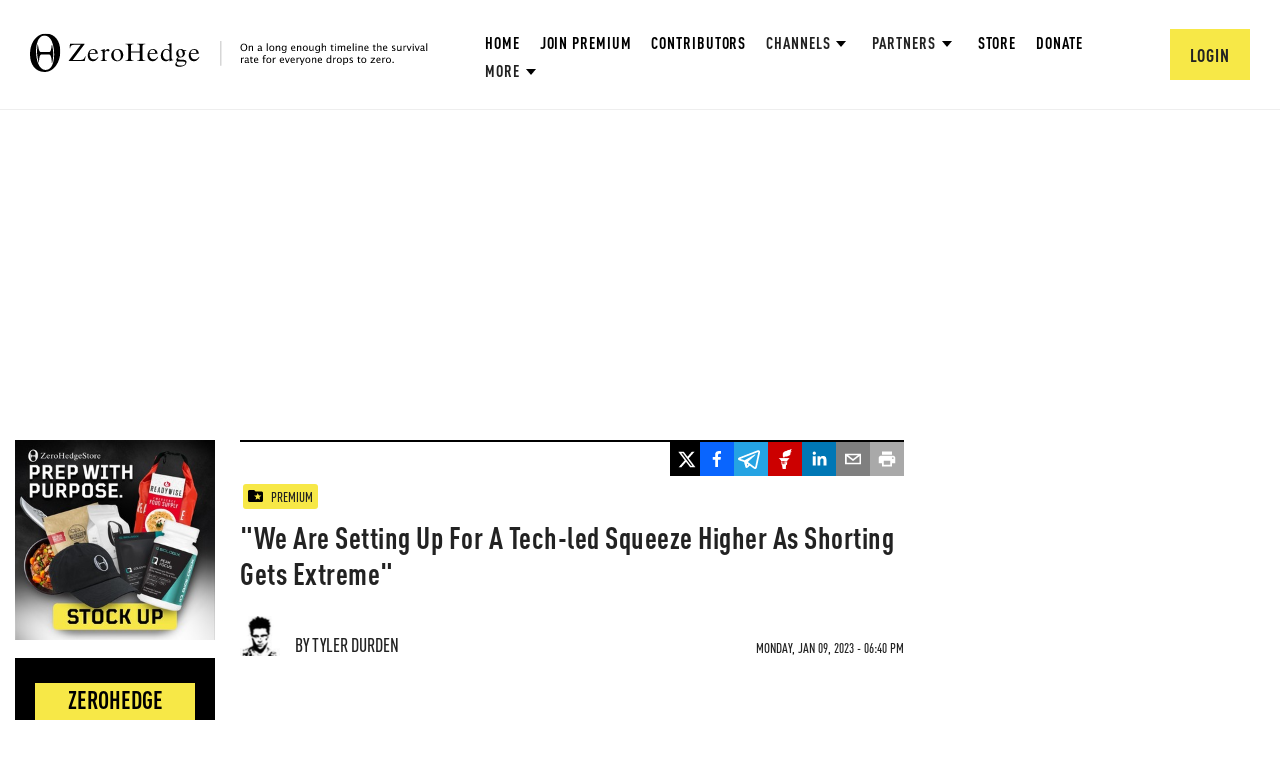

--- FILE ---
content_type: text/html; charset=utf-8
request_url: https://www.google.com/recaptcha/api2/anchor?ar=1&k=6Lf9pkArAAAAAKgScK2yiz-5_oR0SY35KUtoHodU&co=aHR0cHM6Ly93d3cuemVyb2hlZGdlLmNvbTo0NDM.&hl=en&v=PoyoqOPhxBO7pBk68S4YbpHZ&size=invisible&anchor-ms=20000&execute-ms=30000&cb=td7ql0fe7bvc
body_size: 48743
content:
<!DOCTYPE HTML><html dir="ltr" lang="en"><head><meta http-equiv="Content-Type" content="text/html; charset=UTF-8">
<meta http-equiv="X-UA-Compatible" content="IE=edge">
<title>reCAPTCHA</title>
<style type="text/css">
/* cyrillic-ext */
@font-face {
  font-family: 'Roboto';
  font-style: normal;
  font-weight: 400;
  font-stretch: 100%;
  src: url(//fonts.gstatic.com/s/roboto/v48/KFO7CnqEu92Fr1ME7kSn66aGLdTylUAMa3GUBHMdazTgWw.woff2) format('woff2');
  unicode-range: U+0460-052F, U+1C80-1C8A, U+20B4, U+2DE0-2DFF, U+A640-A69F, U+FE2E-FE2F;
}
/* cyrillic */
@font-face {
  font-family: 'Roboto';
  font-style: normal;
  font-weight: 400;
  font-stretch: 100%;
  src: url(//fonts.gstatic.com/s/roboto/v48/KFO7CnqEu92Fr1ME7kSn66aGLdTylUAMa3iUBHMdazTgWw.woff2) format('woff2');
  unicode-range: U+0301, U+0400-045F, U+0490-0491, U+04B0-04B1, U+2116;
}
/* greek-ext */
@font-face {
  font-family: 'Roboto';
  font-style: normal;
  font-weight: 400;
  font-stretch: 100%;
  src: url(//fonts.gstatic.com/s/roboto/v48/KFO7CnqEu92Fr1ME7kSn66aGLdTylUAMa3CUBHMdazTgWw.woff2) format('woff2');
  unicode-range: U+1F00-1FFF;
}
/* greek */
@font-face {
  font-family: 'Roboto';
  font-style: normal;
  font-weight: 400;
  font-stretch: 100%;
  src: url(//fonts.gstatic.com/s/roboto/v48/KFO7CnqEu92Fr1ME7kSn66aGLdTylUAMa3-UBHMdazTgWw.woff2) format('woff2');
  unicode-range: U+0370-0377, U+037A-037F, U+0384-038A, U+038C, U+038E-03A1, U+03A3-03FF;
}
/* math */
@font-face {
  font-family: 'Roboto';
  font-style: normal;
  font-weight: 400;
  font-stretch: 100%;
  src: url(//fonts.gstatic.com/s/roboto/v48/KFO7CnqEu92Fr1ME7kSn66aGLdTylUAMawCUBHMdazTgWw.woff2) format('woff2');
  unicode-range: U+0302-0303, U+0305, U+0307-0308, U+0310, U+0312, U+0315, U+031A, U+0326-0327, U+032C, U+032F-0330, U+0332-0333, U+0338, U+033A, U+0346, U+034D, U+0391-03A1, U+03A3-03A9, U+03B1-03C9, U+03D1, U+03D5-03D6, U+03F0-03F1, U+03F4-03F5, U+2016-2017, U+2034-2038, U+203C, U+2040, U+2043, U+2047, U+2050, U+2057, U+205F, U+2070-2071, U+2074-208E, U+2090-209C, U+20D0-20DC, U+20E1, U+20E5-20EF, U+2100-2112, U+2114-2115, U+2117-2121, U+2123-214F, U+2190, U+2192, U+2194-21AE, U+21B0-21E5, U+21F1-21F2, U+21F4-2211, U+2213-2214, U+2216-22FF, U+2308-230B, U+2310, U+2319, U+231C-2321, U+2336-237A, U+237C, U+2395, U+239B-23B7, U+23D0, U+23DC-23E1, U+2474-2475, U+25AF, U+25B3, U+25B7, U+25BD, U+25C1, U+25CA, U+25CC, U+25FB, U+266D-266F, U+27C0-27FF, U+2900-2AFF, U+2B0E-2B11, U+2B30-2B4C, U+2BFE, U+3030, U+FF5B, U+FF5D, U+1D400-1D7FF, U+1EE00-1EEFF;
}
/* symbols */
@font-face {
  font-family: 'Roboto';
  font-style: normal;
  font-weight: 400;
  font-stretch: 100%;
  src: url(//fonts.gstatic.com/s/roboto/v48/KFO7CnqEu92Fr1ME7kSn66aGLdTylUAMaxKUBHMdazTgWw.woff2) format('woff2');
  unicode-range: U+0001-000C, U+000E-001F, U+007F-009F, U+20DD-20E0, U+20E2-20E4, U+2150-218F, U+2190, U+2192, U+2194-2199, U+21AF, U+21E6-21F0, U+21F3, U+2218-2219, U+2299, U+22C4-22C6, U+2300-243F, U+2440-244A, U+2460-24FF, U+25A0-27BF, U+2800-28FF, U+2921-2922, U+2981, U+29BF, U+29EB, U+2B00-2BFF, U+4DC0-4DFF, U+FFF9-FFFB, U+10140-1018E, U+10190-1019C, U+101A0, U+101D0-101FD, U+102E0-102FB, U+10E60-10E7E, U+1D2C0-1D2D3, U+1D2E0-1D37F, U+1F000-1F0FF, U+1F100-1F1AD, U+1F1E6-1F1FF, U+1F30D-1F30F, U+1F315, U+1F31C, U+1F31E, U+1F320-1F32C, U+1F336, U+1F378, U+1F37D, U+1F382, U+1F393-1F39F, U+1F3A7-1F3A8, U+1F3AC-1F3AF, U+1F3C2, U+1F3C4-1F3C6, U+1F3CA-1F3CE, U+1F3D4-1F3E0, U+1F3ED, U+1F3F1-1F3F3, U+1F3F5-1F3F7, U+1F408, U+1F415, U+1F41F, U+1F426, U+1F43F, U+1F441-1F442, U+1F444, U+1F446-1F449, U+1F44C-1F44E, U+1F453, U+1F46A, U+1F47D, U+1F4A3, U+1F4B0, U+1F4B3, U+1F4B9, U+1F4BB, U+1F4BF, U+1F4C8-1F4CB, U+1F4D6, U+1F4DA, U+1F4DF, U+1F4E3-1F4E6, U+1F4EA-1F4ED, U+1F4F7, U+1F4F9-1F4FB, U+1F4FD-1F4FE, U+1F503, U+1F507-1F50B, U+1F50D, U+1F512-1F513, U+1F53E-1F54A, U+1F54F-1F5FA, U+1F610, U+1F650-1F67F, U+1F687, U+1F68D, U+1F691, U+1F694, U+1F698, U+1F6AD, U+1F6B2, U+1F6B9-1F6BA, U+1F6BC, U+1F6C6-1F6CF, U+1F6D3-1F6D7, U+1F6E0-1F6EA, U+1F6F0-1F6F3, U+1F6F7-1F6FC, U+1F700-1F7FF, U+1F800-1F80B, U+1F810-1F847, U+1F850-1F859, U+1F860-1F887, U+1F890-1F8AD, U+1F8B0-1F8BB, U+1F8C0-1F8C1, U+1F900-1F90B, U+1F93B, U+1F946, U+1F984, U+1F996, U+1F9E9, U+1FA00-1FA6F, U+1FA70-1FA7C, U+1FA80-1FA89, U+1FA8F-1FAC6, U+1FACE-1FADC, U+1FADF-1FAE9, U+1FAF0-1FAF8, U+1FB00-1FBFF;
}
/* vietnamese */
@font-face {
  font-family: 'Roboto';
  font-style: normal;
  font-weight: 400;
  font-stretch: 100%;
  src: url(//fonts.gstatic.com/s/roboto/v48/KFO7CnqEu92Fr1ME7kSn66aGLdTylUAMa3OUBHMdazTgWw.woff2) format('woff2');
  unicode-range: U+0102-0103, U+0110-0111, U+0128-0129, U+0168-0169, U+01A0-01A1, U+01AF-01B0, U+0300-0301, U+0303-0304, U+0308-0309, U+0323, U+0329, U+1EA0-1EF9, U+20AB;
}
/* latin-ext */
@font-face {
  font-family: 'Roboto';
  font-style: normal;
  font-weight: 400;
  font-stretch: 100%;
  src: url(//fonts.gstatic.com/s/roboto/v48/KFO7CnqEu92Fr1ME7kSn66aGLdTylUAMa3KUBHMdazTgWw.woff2) format('woff2');
  unicode-range: U+0100-02BA, U+02BD-02C5, U+02C7-02CC, U+02CE-02D7, U+02DD-02FF, U+0304, U+0308, U+0329, U+1D00-1DBF, U+1E00-1E9F, U+1EF2-1EFF, U+2020, U+20A0-20AB, U+20AD-20C0, U+2113, U+2C60-2C7F, U+A720-A7FF;
}
/* latin */
@font-face {
  font-family: 'Roboto';
  font-style: normal;
  font-weight: 400;
  font-stretch: 100%;
  src: url(//fonts.gstatic.com/s/roboto/v48/KFO7CnqEu92Fr1ME7kSn66aGLdTylUAMa3yUBHMdazQ.woff2) format('woff2');
  unicode-range: U+0000-00FF, U+0131, U+0152-0153, U+02BB-02BC, U+02C6, U+02DA, U+02DC, U+0304, U+0308, U+0329, U+2000-206F, U+20AC, U+2122, U+2191, U+2193, U+2212, U+2215, U+FEFF, U+FFFD;
}
/* cyrillic-ext */
@font-face {
  font-family: 'Roboto';
  font-style: normal;
  font-weight: 500;
  font-stretch: 100%;
  src: url(//fonts.gstatic.com/s/roboto/v48/KFO7CnqEu92Fr1ME7kSn66aGLdTylUAMa3GUBHMdazTgWw.woff2) format('woff2');
  unicode-range: U+0460-052F, U+1C80-1C8A, U+20B4, U+2DE0-2DFF, U+A640-A69F, U+FE2E-FE2F;
}
/* cyrillic */
@font-face {
  font-family: 'Roboto';
  font-style: normal;
  font-weight: 500;
  font-stretch: 100%;
  src: url(//fonts.gstatic.com/s/roboto/v48/KFO7CnqEu92Fr1ME7kSn66aGLdTylUAMa3iUBHMdazTgWw.woff2) format('woff2');
  unicode-range: U+0301, U+0400-045F, U+0490-0491, U+04B0-04B1, U+2116;
}
/* greek-ext */
@font-face {
  font-family: 'Roboto';
  font-style: normal;
  font-weight: 500;
  font-stretch: 100%;
  src: url(//fonts.gstatic.com/s/roboto/v48/KFO7CnqEu92Fr1ME7kSn66aGLdTylUAMa3CUBHMdazTgWw.woff2) format('woff2');
  unicode-range: U+1F00-1FFF;
}
/* greek */
@font-face {
  font-family: 'Roboto';
  font-style: normal;
  font-weight: 500;
  font-stretch: 100%;
  src: url(//fonts.gstatic.com/s/roboto/v48/KFO7CnqEu92Fr1ME7kSn66aGLdTylUAMa3-UBHMdazTgWw.woff2) format('woff2');
  unicode-range: U+0370-0377, U+037A-037F, U+0384-038A, U+038C, U+038E-03A1, U+03A3-03FF;
}
/* math */
@font-face {
  font-family: 'Roboto';
  font-style: normal;
  font-weight: 500;
  font-stretch: 100%;
  src: url(//fonts.gstatic.com/s/roboto/v48/KFO7CnqEu92Fr1ME7kSn66aGLdTylUAMawCUBHMdazTgWw.woff2) format('woff2');
  unicode-range: U+0302-0303, U+0305, U+0307-0308, U+0310, U+0312, U+0315, U+031A, U+0326-0327, U+032C, U+032F-0330, U+0332-0333, U+0338, U+033A, U+0346, U+034D, U+0391-03A1, U+03A3-03A9, U+03B1-03C9, U+03D1, U+03D5-03D6, U+03F0-03F1, U+03F4-03F5, U+2016-2017, U+2034-2038, U+203C, U+2040, U+2043, U+2047, U+2050, U+2057, U+205F, U+2070-2071, U+2074-208E, U+2090-209C, U+20D0-20DC, U+20E1, U+20E5-20EF, U+2100-2112, U+2114-2115, U+2117-2121, U+2123-214F, U+2190, U+2192, U+2194-21AE, U+21B0-21E5, U+21F1-21F2, U+21F4-2211, U+2213-2214, U+2216-22FF, U+2308-230B, U+2310, U+2319, U+231C-2321, U+2336-237A, U+237C, U+2395, U+239B-23B7, U+23D0, U+23DC-23E1, U+2474-2475, U+25AF, U+25B3, U+25B7, U+25BD, U+25C1, U+25CA, U+25CC, U+25FB, U+266D-266F, U+27C0-27FF, U+2900-2AFF, U+2B0E-2B11, U+2B30-2B4C, U+2BFE, U+3030, U+FF5B, U+FF5D, U+1D400-1D7FF, U+1EE00-1EEFF;
}
/* symbols */
@font-face {
  font-family: 'Roboto';
  font-style: normal;
  font-weight: 500;
  font-stretch: 100%;
  src: url(//fonts.gstatic.com/s/roboto/v48/KFO7CnqEu92Fr1ME7kSn66aGLdTylUAMaxKUBHMdazTgWw.woff2) format('woff2');
  unicode-range: U+0001-000C, U+000E-001F, U+007F-009F, U+20DD-20E0, U+20E2-20E4, U+2150-218F, U+2190, U+2192, U+2194-2199, U+21AF, U+21E6-21F0, U+21F3, U+2218-2219, U+2299, U+22C4-22C6, U+2300-243F, U+2440-244A, U+2460-24FF, U+25A0-27BF, U+2800-28FF, U+2921-2922, U+2981, U+29BF, U+29EB, U+2B00-2BFF, U+4DC0-4DFF, U+FFF9-FFFB, U+10140-1018E, U+10190-1019C, U+101A0, U+101D0-101FD, U+102E0-102FB, U+10E60-10E7E, U+1D2C0-1D2D3, U+1D2E0-1D37F, U+1F000-1F0FF, U+1F100-1F1AD, U+1F1E6-1F1FF, U+1F30D-1F30F, U+1F315, U+1F31C, U+1F31E, U+1F320-1F32C, U+1F336, U+1F378, U+1F37D, U+1F382, U+1F393-1F39F, U+1F3A7-1F3A8, U+1F3AC-1F3AF, U+1F3C2, U+1F3C4-1F3C6, U+1F3CA-1F3CE, U+1F3D4-1F3E0, U+1F3ED, U+1F3F1-1F3F3, U+1F3F5-1F3F7, U+1F408, U+1F415, U+1F41F, U+1F426, U+1F43F, U+1F441-1F442, U+1F444, U+1F446-1F449, U+1F44C-1F44E, U+1F453, U+1F46A, U+1F47D, U+1F4A3, U+1F4B0, U+1F4B3, U+1F4B9, U+1F4BB, U+1F4BF, U+1F4C8-1F4CB, U+1F4D6, U+1F4DA, U+1F4DF, U+1F4E3-1F4E6, U+1F4EA-1F4ED, U+1F4F7, U+1F4F9-1F4FB, U+1F4FD-1F4FE, U+1F503, U+1F507-1F50B, U+1F50D, U+1F512-1F513, U+1F53E-1F54A, U+1F54F-1F5FA, U+1F610, U+1F650-1F67F, U+1F687, U+1F68D, U+1F691, U+1F694, U+1F698, U+1F6AD, U+1F6B2, U+1F6B9-1F6BA, U+1F6BC, U+1F6C6-1F6CF, U+1F6D3-1F6D7, U+1F6E0-1F6EA, U+1F6F0-1F6F3, U+1F6F7-1F6FC, U+1F700-1F7FF, U+1F800-1F80B, U+1F810-1F847, U+1F850-1F859, U+1F860-1F887, U+1F890-1F8AD, U+1F8B0-1F8BB, U+1F8C0-1F8C1, U+1F900-1F90B, U+1F93B, U+1F946, U+1F984, U+1F996, U+1F9E9, U+1FA00-1FA6F, U+1FA70-1FA7C, U+1FA80-1FA89, U+1FA8F-1FAC6, U+1FACE-1FADC, U+1FADF-1FAE9, U+1FAF0-1FAF8, U+1FB00-1FBFF;
}
/* vietnamese */
@font-face {
  font-family: 'Roboto';
  font-style: normal;
  font-weight: 500;
  font-stretch: 100%;
  src: url(//fonts.gstatic.com/s/roboto/v48/KFO7CnqEu92Fr1ME7kSn66aGLdTylUAMa3OUBHMdazTgWw.woff2) format('woff2');
  unicode-range: U+0102-0103, U+0110-0111, U+0128-0129, U+0168-0169, U+01A0-01A1, U+01AF-01B0, U+0300-0301, U+0303-0304, U+0308-0309, U+0323, U+0329, U+1EA0-1EF9, U+20AB;
}
/* latin-ext */
@font-face {
  font-family: 'Roboto';
  font-style: normal;
  font-weight: 500;
  font-stretch: 100%;
  src: url(//fonts.gstatic.com/s/roboto/v48/KFO7CnqEu92Fr1ME7kSn66aGLdTylUAMa3KUBHMdazTgWw.woff2) format('woff2');
  unicode-range: U+0100-02BA, U+02BD-02C5, U+02C7-02CC, U+02CE-02D7, U+02DD-02FF, U+0304, U+0308, U+0329, U+1D00-1DBF, U+1E00-1E9F, U+1EF2-1EFF, U+2020, U+20A0-20AB, U+20AD-20C0, U+2113, U+2C60-2C7F, U+A720-A7FF;
}
/* latin */
@font-face {
  font-family: 'Roboto';
  font-style: normal;
  font-weight: 500;
  font-stretch: 100%;
  src: url(//fonts.gstatic.com/s/roboto/v48/KFO7CnqEu92Fr1ME7kSn66aGLdTylUAMa3yUBHMdazQ.woff2) format('woff2');
  unicode-range: U+0000-00FF, U+0131, U+0152-0153, U+02BB-02BC, U+02C6, U+02DA, U+02DC, U+0304, U+0308, U+0329, U+2000-206F, U+20AC, U+2122, U+2191, U+2193, U+2212, U+2215, U+FEFF, U+FFFD;
}
/* cyrillic-ext */
@font-face {
  font-family: 'Roboto';
  font-style: normal;
  font-weight: 900;
  font-stretch: 100%;
  src: url(//fonts.gstatic.com/s/roboto/v48/KFO7CnqEu92Fr1ME7kSn66aGLdTylUAMa3GUBHMdazTgWw.woff2) format('woff2');
  unicode-range: U+0460-052F, U+1C80-1C8A, U+20B4, U+2DE0-2DFF, U+A640-A69F, U+FE2E-FE2F;
}
/* cyrillic */
@font-face {
  font-family: 'Roboto';
  font-style: normal;
  font-weight: 900;
  font-stretch: 100%;
  src: url(//fonts.gstatic.com/s/roboto/v48/KFO7CnqEu92Fr1ME7kSn66aGLdTylUAMa3iUBHMdazTgWw.woff2) format('woff2');
  unicode-range: U+0301, U+0400-045F, U+0490-0491, U+04B0-04B1, U+2116;
}
/* greek-ext */
@font-face {
  font-family: 'Roboto';
  font-style: normal;
  font-weight: 900;
  font-stretch: 100%;
  src: url(//fonts.gstatic.com/s/roboto/v48/KFO7CnqEu92Fr1ME7kSn66aGLdTylUAMa3CUBHMdazTgWw.woff2) format('woff2');
  unicode-range: U+1F00-1FFF;
}
/* greek */
@font-face {
  font-family: 'Roboto';
  font-style: normal;
  font-weight: 900;
  font-stretch: 100%;
  src: url(//fonts.gstatic.com/s/roboto/v48/KFO7CnqEu92Fr1ME7kSn66aGLdTylUAMa3-UBHMdazTgWw.woff2) format('woff2');
  unicode-range: U+0370-0377, U+037A-037F, U+0384-038A, U+038C, U+038E-03A1, U+03A3-03FF;
}
/* math */
@font-face {
  font-family: 'Roboto';
  font-style: normal;
  font-weight: 900;
  font-stretch: 100%;
  src: url(//fonts.gstatic.com/s/roboto/v48/KFO7CnqEu92Fr1ME7kSn66aGLdTylUAMawCUBHMdazTgWw.woff2) format('woff2');
  unicode-range: U+0302-0303, U+0305, U+0307-0308, U+0310, U+0312, U+0315, U+031A, U+0326-0327, U+032C, U+032F-0330, U+0332-0333, U+0338, U+033A, U+0346, U+034D, U+0391-03A1, U+03A3-03A9, U+03B1-03C9, U+03D1, U+03D5-03D6, U+03F0-03F1, U+03F4-03F5, U+2016-2017, U+2034-2038, U+203C, U+2040, U+2043, U+2047, U+2050, U+2057, U+205F, U+2070-2071, U+2074-208E, U+2090-209C, U+20D0-20DC, U+20E1, U+20E5-20EF, U+2100-2112, U+2114-2115, U+2117-2121, U+2123-214F, U+2190, U+2192, U+2194-21AE, U+21B0-21E5, U+21F1-21F2, U+21F4-2211, U+2213-2214, U+2216-22FF, U+2308-230B, U+2310, U+2319, U+231C-2321, U+2336-237A, U+237C, U+2395, U+239B-23B7, U+23D0, U+23DC-23E1, U+2474-2475, U+25AF, U+25B3, U+25B7, U+25BD, U+25C1, U+25CA, U+25CC, U+25FB, U+266D-266F, U+27C0-27FF, U+2900-2AFF, U+2B0E-2B11, U+2B30-2B4C, U+2BFE, U+3030, U+FF5B, U+FF5D, U+1D400-1D7FF, U+1EE00-1EEFF;
}
/* symbols */
@font-face {
  font-family: 'Roboto';
  font-style: normal;
  font-weight: 900;
  font-stretch: 100%;
  src: url(//fonts.gstatic.com/s/roboto/v48/KFO7CnqEu92Fr1ME7kSn66aGLdTylUAMaxKUBHMdazTgWw.woff2) format('woff2');
  unicode-range: U+0001-000C, U+000E-001F, U+007F-009F, U+20DD-20E0, U+20E2-20E4, U+2150-218F, U+2190, U+2192, U+2194-2199, U+21AF, U+21E6-21F0, U+21F3, U+2218-2219, U+2299, U+22C4-22C6, U+2300-243F, U+2440-244A, U+2460-24FF, U+25A0-27BF, U+2800-28FF, U+2921-2922, U+2981, U+29BF, U+29EB, U+2B00-2BFF, U+4DC0-4DFF, U+FFF9-FFFB, U+10140-1018E, U+10190-1019C, U+101A0, U+101D0-101FD, U+102E0-102FB, U+10E60-10E7E, U+1D2C0-1D2D3, U+1D2E0-1D37F, U+1F000-1F0FF, U+1F100-1F1AD, U+1F1E6-1F1FF, U+1F30D-1F30F, U+1F315, U+1F31C, U+1F31E, U+1F320-1F32C, U+1F336, U+1F378, U+1F37D, U+1F382, U+1F393-1F39F, U+1F3A7-1F3A8, U+1F3AC-1F3AF, U+1F3C2, U+1F3C4-1F3C6, U+1F3CA-1F3CE, U+1F3D4-1F3E0, U+1F3ED, U+1F3F1-1F3F3, U+1F3F5-1F3F7, U+1F408, U+1F415, U+1F41F, U+1F426, U+1F43F, U+1F441-1F442, U+1F444, U+1F446-1F449, U+1F44C-1F44E, U+1F453, U+1F46A, U+1F47D, U+1F4A3, U+1F4B0, U+1F4B3, U+1F4B9, U+1F4BB, U+1F4BF, U+1F4C8-1F4CB, U+1F4D6, U+1F4DA, U+1F4DF, U+1F4E3-1F4E6, U+1F4EA-1F4ED, U+1F4F7, U+1F4F9-1F4FB, U+1F4FD-1F4FE, U+1F503, U+1F507-1F50B, U+1F50D, U+1F512-1F513, U+1F53E-1F54A, U+1F54F-1F5FA, U+1F610, U+1F650-1F67F, U+1F687, U+1F68D, U+1F691, U+1F694, U+1F698, U+1F6AD, U+1F6B2, U+1F6B9-1F6BA, U+1F6BC, U+1F6C6-1F6CF, U+1F6D3-1F6D7, U+1F6E0-1F6EA, U+1F6F0-1F6F3, U+1F6F7-1F6FC, U+1F700-1F7FF, U+1F800-1F80B, U+1F810-1F847, U+1F850-1F859, U+1F860-1F887, U+1F890-1F8AD, U+1F8B0-1F8BB, U+1F8C0-1F8C1, U+1F900-1F90B, U+1F93B, U+1F946, U+1F984, U+1F996, U+1F9E9, U+1FA00-1FA6F, U+1FA70-1FA7C, U+1FA80-1FA89, U+1FA8F-1FAC6, U+1FACE-1FADC, U+1FADF-1FAE9, U+1FAF0-1FAF8, U+1FB00-1FBFF;
}
/* vietnamese */
@font-face {
  font-family: 'Roboto';
  font-style: normal;
  font-weight: 900;
  font-stretch: 100%;
  src: url(//fonts.gstatic.com/s/roboto/v48/KFO7CnqEu92Fr1ME7kSn66aGLdTylUAMa3OUBHMdazTgWw.woff2) format('woff2');
  unicode-range: U+0102-0103, U+0110-0111, U+0128-0129, U+0168-0169, U+01A0-01A1, U+01AF-01B0, U+0300-0301, U+0303-0304, U+0308-0309, U+0323, U+0329, U+1EA0-1EF9, U+20AB;
}
/* latin-ext */
@font-face {
  font-family: 'Roboto';
  font-style: normal;
  font-weight: 900;
  font-stretch: 100%;
  src: url(//fonts.gstatic.com/s/roboto/v48/KFO7CnqEu92Fr1ME7kSn66aGLdTylUAMa3KUBHMdazTgWw.woff2) format('woff2');
  unicode-range: U+0100-02BA, U+02BD-02C5, U+02C7-02CC, U+02CE-02D7, U+02DD-02FF, U+0304, U+0308, U+0329, U+1D00-1DBF, U+1E00-1E9F, U+1EF2-1EFF, U+2020, U+20A0-20AB, U+20AD-20C0, U+2113, U+2C60-2C7F, U+A720-A7FF;
}
/* latin */
@font-face {
  font-family: 'Roboto';
  font-style: normal;
  font-weight: 900;
  font-stretch: 100%;
  src: url(//fonts.gstatic.com/s/roboto/v48/KFO7CnqEu92Fr1ME7kSn66aGLdTylUAMa3yUBHMdazQ.woff2) format('woff2');
  unicode-range: U+0000-00FF, U+0131, U+0152-0153, U+02BB-02BC, U+02C6, U+02DA, U+02DC, U+0304, U+0308, U+0329, U+2000-206F, U+20AC, U+2122, U+2191, U+2193, U+2212, U+2215, U+FEFF, U+FFFD;
}

</style>
<link rel="stylesheet" type="text/css" href="https://www.gstatic.com/recaptcha/releases/PoyoqOPhxBO7pBk68S4YbpHZ/styles__ltr.css">
<script nonce="mpt1_4QAEjmCHVbJxWYusA" type="text/javascript">window['__recaptcha_api'] = 'https://www.google.com/recaptcha/api2/';</script>
<script type="text/javascript" src="https://www.gstatic.com/recaptcha/releases/PoyoqOPhxBO7pBk68S4YbpHZ/recaptcha__en.js" nonce="mpt1_4QAEjmCHVbJxWYusA">
      
    </script></head>
<body><div id="rc-anchor-alert" class="rc-anchor-alert"></div>
<input type="hidden" id="recaptcha-token" value="[base64]">
<script type="text/javascript" nonce="mpt1_4QAEjmCHVbJxWYusA">
      recaptcha.anchor.Main.init("[\x22ainput\x22,[\x22bgdata\x22,\x22\x22,\[base64]/[base64]/[base64]/ZyhXLGgpOnEoW04sMjEsbF0sVywwKSxoKSxmYWxzZSxmYWxzZSl9Y2F0Y2goayl7RygzNTgsVyk/[base64]/[base64]/[base64]/[base64]/[base64]/[base64]/[base64]/bmV3IEJbT10oRFswXSk6dz09Mj9uZXcgQltPXShEWzBdLERbMV0pOnc9PTM/bmV3IEJbT10oRFswXSxEWzFdLERbMl0pOnc9PTQ/[base64]/[base64]/[base64]/[base64]/[base64]\\u003d\x22,\[base64]\x22,\x22w71OwpvDnsOdwrgpGmvDuh4awrsOL8O2U3dvXcKKwrVKTcO5wq/DosOAPXTCosKvw73CqAbDhcKiw5fDh8K4wo4kwqpyQHxUw6LChxtbfMKew5nCicK/ZcOMw4rDgMKRwqNWQG1PDsKrAMKYwp0TLsOiIMOHM8Ocw5HDunjChmzDqcKjwp7ChsKOwqlsfMO4wr3DqUcMCQ3CmygZw5EpwoUBwpbCkl7Cl8Ozw53DsmlVwrrCqcOUGT/Cm8O8w5JEwrrCmTVow5tiwqgfw7pcw6vDnsO4W8OCwrw6wrpzBcK6PsOiSCXCokLDnsO+VMKcbsK/wrFpw61hJcOlw6cpwrdCw4w7P8KOw6/CtsO0SUsNw4UAwrzDjsOvPcOLw7HCn8K0wodIwpzDsMKmw6LDkcOICAY7wqtvw6gNBg5Mw5FoOsOdHsOLwppywq5+wq3CvsKowrE8JMKkwq/CrsKbA27DrcK9cCFQw5B/Cl/CncOLIcOhwqLDmcK0w7rDphU4w5vCs8KpwrgLw6jChSjCm8OIwqXCqsKDwqcdCyXCsFZIasOuU8KaaMKCNcO0XsO7w6ZAEAXDhsKGbMOWfxF3A8Kdw5wLw63CqsKgwqcww5jDicO7w7/Dm01sQx9aVDxAAS7Dl8Opw5rCrcO8WzxEAD7CjsKGKlVTw75Ze1hYw7QraS9YFMKtw7/CojQJaMOmUMOhY8K2w7VLw7PDrS5Aw5vDpsOBccKWFcK0I8O/[base64]/[base64]/UlA2wod5wozColbDmcOUw7HCpsKRwpzDpsKZwp9iccKkG0FhwpFHZn1Zw6YMwobCkMOsw5VBIsKaUsKAJ8K2HXXCu3/Di0Itw63CjsOBSyUbbELDrSYCEUPDgcKkH0LDvgvDsFvCnS0gw65uVgHDi8OXe8Kow7zCj8KBw6fCoHQnD8KGZxHDgcOmw4PCnnPCsjbCvsOKU8OZZ8Kow5JgwovCqDhxHlNXw4BIwpl+PWpIS25Pw7oiw79+w7jDs2MlBl3CrMKvw4p/w7AQw73DgMK1w6DDr8K6csO8ZSplw7xwwo8bw6NZw5ccwoPDsRDChHvCrcOAw6Q6Pmd/wqfDr8K/acOhXVQRwp03Ey1RRcOrcBo3XsOxJ8K4w7jDiMK/alTCvcO0aCV6fUBKw6zCgD7DpFvDowF9csKXQgHCq2xMb8KEEMOjMcOkw5HDqsOAaEAGw6LCtsOAw7wrZTxgdkTCjRlJw5zCo8KmAHPCkyV3ISLDjWTDnsKvFCpZGkjDvUFqwrYswrzCpsKdwr/DtVjCusKAEsOTw7/CjjwLwqLCr2jDhX8/X1PDtVVkwq0HQ8OvwrwVwokgwpQSwocIw5ITTcKrw6ITwonDohEhTArCu8OFGMOIeMOiwpc7CsOUfQnCj1cpwrvCsgjDqEpFwqI3w6kpAhgRL13DgXDDpsOUGMOMf0HDoMKUw61GAR58w7nCp8KpdXvDjAVQw5rDisOcwr/Dk8KpW8KjeV5laQtewp4swqJ/[base64]/[base64]/Cqk/Dp8OdZ8KXw7R/cBo8wpY+d3MhZsOSW0krwrrDlgJIwppWYcKSHyMKD8Olw4bDoMOrwrrDu8O5VcO9wqsAbsK7w5/DlMO8wrzDp2s3AQTDkk8Jwo/Cs0jDjQgFwrMCCcO7wp7DvsOOw63Ci8O6NlDDqwoEw47Dv8OLKsOtw5ozw7rDrVLDqxnDr2XCk0FPWMO6WCXDrAlXw7jDq1IFw6FMw6s+FUXDtsOLIMK2e8K6fMO8ScKiasOWfi9JJcKAU8ODT0dIw7nChAnDl2jChTHCuH/[base64]/DocOGwozDuMK7w7JGHi7DqcKgC1VWwpjCkcKpWiowc8KbwonCjDLCkMODBU8uwo/CkMKfPsOCQ0bCr8ONw4HDucKMw6fDi1Znw7VaUwwXw6tnTg0WIHrDs8OHDk/CjXHCoWfDjcO1Bm7CvcKOFzLCvFPCu2J8LsKdwr7DqzPDog1jJWzCs0XDi8K0w6AhX2VVasOXZcOUwr/CmsOkehfDoh/ChMOnGcOfw43DmcKjLzfDjFDCnFtCwrnCpcOtRcKqfCl+RGHCpMKTC8OSMMK7LVzCh8KsAMKNazDCpiHDiMOtPMKmwqkxwqPCjsOJwq7DjgoIM1XDkWs6wrvDpMO9d8Khw5XCsDPChcKtw6nDlsK/HBnCh8OAEhoYw7kJLkTCkcOxw4LDgMOTD31xwrwAw4rDpXlow58sXkLCiQRJw4PDmxXDtk7DtcK2bBTDn8O8w7/[base64]/CkxADw6k7w7LCjibCmQ/DiMK8w5YTwpHDg2jCrsKxwobCmmTDq8Kwb8O4w6k3XlTCicKKVyICw6d4w4PCoMKhw7rDncOURcKhw5t9bDnDiMOUS8K+bsKwLMKowrjDgjDDl8KdwrLCjAp/Nl5Zw5gRTSHCtMKHN3B1I3d/w6p5wqHDjMOPMCrDgsKpNGnCucKFw4nClAbDtsK+RcOYeMKYwqISwpMrw6vCqQDCglnDtsKRw4NCA2lrJcOWwoTDpFPCjsOwPCLCol4Swp3Do8OMwqIQw6bCisOrwovCkBTCiVEHXU/CoQE/[base64]/CsV9vMDPDhCU5SVIyw47CunvCjsKVw6PCpkRxBsOcRhjCpgvDnwDDjFrDkB/DmcO/w6/DuAEkwr8Ze8KfwofCnl3DmsOlWMKYwr/DvyA8NRHDo8Ojw6jCgW0IbQ3DkcKPJMKmw5VHw5nDlMO2fn3CsUzDhj/CjsK0woTDm1I3UMOWKcODAMKbwqxpwpLCmRvCvcOWw5AoK8KsYsKrQcK4cMKew6J4w491wpd1fMO+woXDqcKbw7FywoTDv8K/w4kKwokAwp8Fw4jDoQJTw6gkw4jDlsKJwoXCgjjCmH/[base64]/[base64]/DgEXChADCrwYowrdxO8O4S8OFw7XCqBjCscOpw5sGacK/w6HCr8KOfDsXwojDkynCvsKnwqduwoI8PsKdccKbDsOMUgUwwqJAIsKuwoHCj17CnDtIwr/Ci8Kic8OQw58yY8KbaCAUwpNrwpoeQMKkHcO2XMOCXEhewrPCpcOhHmoVbnFbBEZyWnXDll8AEcOBfMO1wr7Di8K2STJJfMOPNyx9dcK4w4PDhi9Swql9ZAvCoGt9bVnDq8OSw57DvMKJKCbCpn5wExbCgnjDq8KgHlrChFR/wobDnsKyw7bDqxHDj2UWw7/Ck8O/wqMbw7/CpcO9ZsOhI8KAw4HCmcOMFjMoFULCm8O1FMOvwooUeMKhe0vDsMO0W8K5NwjCl0/DgcOcwqPCuirCgsOzKsK4w6bDvidIChnCjwIQwqvDs8KBX8OgSsK6H8Kqw6bDhHvCisOuwqrCnsKve0tVw4rCj8Oiw7LCjxAMH8OGw5fCky9MwprDucKOw4nDt8ONwovCrcObOMO9w5bCv3/DrDzDrCBWw79rwqTCnX0uwp/DrsKtw6PDuhtQBBB3AsO/W8KfFsO8Y8KuDxNDwqFGw6sQwrhIBk7DlDocGMKDA8KRw7E9wq7DvMO1TBHCsWUzwoA7wpDCgghawo9/[base64]/DuRMYOMKww5bDhXUjBMOdWEzDrcKfw53DisKhccOxV8OYwoXCsTzDsylIXDXDjMKcDMKxwrvCiH/Di8K1w5gZw6nCuW7CrVPDqsOPYMKGw40QccKRw4jCk8OSwpF6w7fDnzXCvARTFzs/RGkGYMOKal7Cji7DsMOrwp/DgcO3wrgIw57CsEhIwr5bwrTDoMOPbC0VMcKPVcO2SsOxwq/[base64]/[base64]/CjjNuJMKcWhbCmcOEwr1Tw5wRCsOjUiHCvTPDlQUow414w5LDpcKcwpbDh14DfQZec8KRKsODIsODw5zDtx9/wprCgMOAVzQMe8O6c8OwwpjDuMOIPRjDsMK4w6s/w50eQibDscK+WgDCpk5Vw4HChcOzfcKMwrjCpmoew7LDjMKkBMOjaMOsw4crDE3DgRATS1tAwoLCmS4TPMK0w4/CiiTDpMKBwqo4Mw7Cqm3Cp8OcwohsLllywoRlQznDuz/CiMK+Dx9Aw5fDkwp5MkQoeB83byTCtjdvwoJsw5ZDF8K9w4haWcOpesKbwqpLw5F0fSpAw4zCqlwkw61OHsOew6UPw5rCgX7CoW4fYcOJwoF8w6NPA8Khwp/DqXXCkQLDnMOSw5LCrXlOWBZpwoHDkjQ3w5jCtBHCt3XClUIjwqZtJcKNw4EDwoJjw6cmMsKmw4nDnsKyw55aBkDCjMKofDIyAsKjecOfKQ/DhMOWBcKrNAJffsK8R0nDmsO2w7HDhcOkChbDjsO5w67DpMKtPz8iwrHCg2nDn3UZw60KKsKHw783wpYyfMK/[base64]/CokxISsO2woHCpl9vb1DCrklPw6LChls6w7fCp8OuXhVmQU7DtTzCikwYZy4Gw5V+wocsMcOLw5XCh8KQSEkIwr19dC/CvMKfwp8xwrt4wqLCinDCgsOpF0HCrGRQCsOzPFzDr3VAbMK3w4I3KH5aBcOUwqRAfcKJf8OgQ2FcMg3Cp8O7ScKed1fCs8KDLAfCkALCjRsHw6/DvnQMVsOEwpDDo3gZITAww7HDqsO0fgMTOsOLTsKJw77CoWvDksOOGcOqw4tRw67CqcK8wr7ComrDn2jCoMOgw77CkBXCsGLCh8O3w6AAw7w6wrUXVU4vw43DnMOtw4hqwrPDlsKHccOrwohXJcOZw7srDl/Co3FWw6RZw40Bw7Qiw5HChsONOWXCgVHDoA/CiQbDgMKJwqLDi8OJSMO0V8OGeHxIw6pVw5rCpU3Dn8OJCsOdw7t2w6HDgw5BLCDCmwvCrHhkwq7Do2g8LwjCpsKHCwgWw5lLWcOaOG3CgGdsC8OMwotxw4fDu8KGYDDDl8KpwpR4DcOCSXXDsQU5wpFaw51XNmsEwq/Do8OEw456JE9+VBHCq8K5JcKZacORw4ltPQkRwqwsw4vCnGt1w6rDscKaEcOXS8KqNMKCZHDCuWlge0vDv8K2wp1vHMO9w4TDqsK7YlHClCDDl8OoJMKPwrdawrPCgsOYwo/DnsKuZ8OxwrTCsUk7d8OJwp3Cv8OzKk3DvFI/DcOyJnNaw7jDjMOXAF/Dl2kAFcOKw7l4U3BxJD/DksKiw6dcY8O8M1/CjCfDt8K9w6BBwqoMwqXDogXDq35qwrLDr8KKw7lBKsKRDsOtFyPDtcKoMkhKwqBUCAlgdhfDmMKewrc0Nw9SF8O3wpvCqFzCicKiwrxbwopew67DpcORM2EDBMOrOhvDvTnDnMOpw4BgGEfCvMKlZWfDi8KVw4A0wrFqwqRbBUDDt8OONMKYB8K9eFMAwp/Dhm1TBT3CpFR5CMKgAhppwqzCv8KwGXHDvMKeOsOYwpnCt8OaP8OQwqg+w5fDlMK9L8OXw6nCksKUYcKsIFrDjSDCmBomWsK9w6PCvsOXw61Tw4QZIcKLw7ZWOjDDkV1rHcOqK8KxfygUw6hJW8O/XcKhwqjCiMKYwpwpZzXCqcOXwozDnwvDhA3Dh8K3S8KkwoTCl2HDg2jCsjfCtk9jwqw1TsKlw6TCpMOcw64Cwq/DhsOiVyB6w4VzUcOjIlZ/woh7wrrCvAEDV1XCsmrCj8KVw4MdZ8Ouwq1rw7QGwpzCh8KaNHkEwqzCuDEOa8K1HMK+LMOZw4HCmlgqfMK9wq3DtsODNHdQw6TDssO4wqdOQsOhw6/CimYqYyTCuCbDhcODwo0qw4TDgsOCwqLDmRbCr07CkSXCl8Oiwotsw4xUdsKtwql8Zis/YMKdejQxBcKQw5RTwq3Cow/CjC/[base64]/[base64]/CssODMDLCvwzCs29BLAIww54AbMOZDMK5wpPDvhTDn3HDs1B/[base64]/CvEtKNy1/ehPDoGvCl23Dkks3wq8dw4TDocOjWmEKw5PDo8O/w6EneXHDq8K/FMOOU8OvE8KXwpB/TG0Gw4gOw4/DtVzDpsKDUsOQw67CqsKcw4jDiDNzc0xAw6ZcBcK9wro2Og3DugbCo8OFw6PDp8K1w7/[base64]/[base64]/[base64]/[base64]/DkMOPw6l5wqsTb8OCDWhsw4/CgsKtw6fDrmYWw5khw6DCgMOew69JdEXDq8Kbe8OOw78ZwrHCgMK4GsKrFCtCw741DFU4wpXDmWvCpz/CrsOswrBsMlLDgMK9A8K7wpZLP37Dm8KwGcK2w4TDuMOXWcKCPh8DVsKADAsRwq3Cg8KGC8Ktw45FPsKSM3w4VnhuwqdmRcKXw7zCnELCnD/Ctgkaw7nDpsOtw7/CjMOMbsK+WQcewrIWw50zRMOWw6ZLNnRhw7d7OEkOM8OKw6DCssOubcOwwqrDrA/DlkHClQjCsxEee8K/w5k0wroQwqAEwqlIwrTCvDvCkk9wPV9AYzLDvMOnUsOVIHPCq8Kjw5BCCQU3KsOhwpMBLVYzw7kAJ8Kswrs1LyHCnTjCmMKxw4pWS8KvCcO2wp3CqsKgwp4HF8OFf8O/[base64]/ClntqOmp1Y05ETUcoe8KVLsKPw70ANMKTUMOvOMOwMMOSL8KaGMKRH8O1w5UnwqUxc8Oyw75jSiURR3k+IMOGPjVYUGZHwpLCisODw6lMwpNRw5ZrwqFBGjEnb1fDgsK5w74eQznCj8KmSMO9w6vDt8OAHcK4QjHCj0/CuDp0wqfCtsO4KyLCqMOuOcK5wownwrPDryULw6pxBkRXw7zDnk7DqMOeHcKFw6fDpcOjwqHDsRPDq8KWe8OwwpoTw7bDusKvw6/[base64]/DtMKWw7osJxzDpsKwNy/Cu8ORcUTDkBDDn1Ewe8Kjw7bCpcKwwo9+B8Kcd8KHw48Tw57CiEJbT8KWDMK/VAdsw6DDsU0XwrsXM8ODecOOFBLDv0R1TsKWwpXCrGnCrsOLS8KJbE8mXkwWw5dFdz3Dp2Vxw7LDmXvCgXVdEWnDpCDDnMOhw6gRw4TCrsKWNsOOYwheRsKpwoAzKW/[base64]/[base64]/DlsOtw6pza8OxCcK6woJEw6EVwo0OD2VowofDl8K+wqrCjWtrwpnDu20zMBFSAMOXwofCinTCqCsewpvDhiJUaHQlHcOnOX3CqMKywoTDusKBXwLDpQAxS8KOwp0aBGzCn8KGw51PPm9tQMO5w4HCgxvDs8OFw6E5fTDCsH9/wql7woFGOMOJKzTDtlvDlcORwr04w6JEGAjDlcKDZ3TCosOpw7vCiMKARit7L8KIwoXDoFsjQGAEwokXIW3Dp3DCmXlOU8O8wqIMw7rCp2rDilrCojPDtkrCinXDpsK9VcOOOyMbw64zGTN/w48ow6QJDMKBLy89Y10eGh4hwovCvlzDuj/ChsO3w58iwpMnw7fDn8Kxw4d3FMOBwoDDosOvEyTCjkrCv8K0wqdsw7AAw4MCOUrCrGJ/wr8NfTPCosO0EMOaQXrDsEouJMOYwrMia30sOMOAw4XCv39swrjDmcKWwojDmcOVJFhAe8ONw7/Cp8ODXHzCvsOww4XDgjLDv8OxwrHCiMKMwrFKEgzCl8KwZMOSfBbCpMKBwr7CqD8zwpfDkEs8wq/CqSQawoHCsMK3wopTw6EzwoLDosKvZMORwrPDmihtw5Ebwr1aw6rDsMOnw71Lw69xKsOMOGbDnGfDpsOqw5U4w6haw40yw5MdX1lCA8KbM8Kpwrs3Em7DqHbDmcOlCV9oF8KUE3Elw6Azw7DCisOsw6HCmMO3EsKDbsOFSm/DoMKxNcKMw6vCm8KYJ8KpwqHCv3bDl2vDrSzDgRgXK8KYN8O6ID3DscOBAlMCw47CkTvCi0EiwoLDrMOWw6ImwrTCkMOeK8KRJsKyBcOfw7kFNy7CgVNfeQzCkMKhbwE0LsKxwqUTwqMVTsO6w5pnw5V4wqZRfcOSPMKsw5tFai98w7JRwoPCu8Ofb8OlZz/CqMOMw4VXw6XDisOFd8OOw5HDjcOCwrUMw5DCqcORNEvDjmwNwqfDkcOXJHVzXMKbHW/DnMOdwoRaw4HCj8OEw4s3w6fDmF9RwrIzwrpnwqU3YzDCiEfCumPChGHCqMOZan/Cm2JUbsKoeRHCoMOEw6A5A0JhXlF/[base64]/DklIqPMOBccOfXsORX0XCkWHDumFxwpLDpkHClExxEHrDkcO1BMO8cWzDgEFQasOGwpV9cQHCuw0Iw4xMwqTDnsOxwotJG2TChB/CpT9Tw4bDiDUQwr/Dh3RpwozCkxh0w4vCjHlbwq0Uw6k1wqcbwo9kw5I8CcKUwrbDpA/ClcOiOsKWRcK3wqPCqTlWSDMDZsKfw6zCrsOJHcKuwptmwp05CQRbwpjCtwMFw6XCvV5EwrHCvWpQw5MawqjDii0Nw4sbw6bCk8Kicn7DtDlWe8OTe8KOwo/Cn8O/aAkoaMO/[base64]/Dg8Oow6QINcO9IsKCCcKnw5xgHMKIw7PCuMOcQcKawrDDg8O9SAvDoMKWwqBiEmrDpm/CuCcyTMOnUEtiwobCpHjCgcOeFmrCi0NIw4xNwovClcKOwpzDoMK6VyXDqHPDuMKLw7jCvsO1eMOBw4g+wrLCv8KLDRE8CRBLKsKKwqvCm3PDk1nCqz0xwoAswpjCqcOlCsKMJw7Dr2YOYcO7wqnCmkJsXHAjwpPCpRV4w4BWEUDDoRDCoVAcP8Kmw6PDmcK6wrsUX3/[base64]/w5xOw797JsK9w4XDocKUw5TCiT/DrcOUwpHDosOtLTzCvlwvKcOVwq3Dl8KhwpYkIi4CCx3CmiZmwq/[base64]/Cq8OpwqFhwqDDsMK9w4FmVMOMw55+wokZw5rDiyEkw6xubcOhwpw4N8OBw7DDscOlw5s0woXDoMOJRcKCw6BWwqPCmD4/JcOHw6Ruw63DrFHCjGHDtRs5wpl0R1TCunXDhwY9w7jDosOycwhew55DDm3Ch8Oww5jCuynDvH3DhB7CrMO1wo1kw5I3w53ChFjCqcOVeMK3wps+empCw4Mowr92cwpMRMKOw4B0wprDiBcjwoDChWjCtFLCglM4w5bChsK0wqrCjS9jw5dpw6prScObwo3CrsKBwr/Ct8K+L2FZwqLCr8K9IhzDpMOaw6VUw4rDp8Kcwp9oc1bDl8KMJQzCp8KIwoB1dxVawqdIJsOJwoDClMOQGH8RwpNLWsO0wqU3JT5Zw6RJUVHCqMKNYQHDlE8vaMKRwp7CqMOgwofDiMKjw6VUw7XDksKwwp5uw4HDucKpwqLCh8OqVDAWw4HCksOdw5PDn2Y/KR1iw7PDmcOVFF3DgVPDm8O8aVfCrcKEYsKyw6HDl8Oow4/CusK5wp98wokNwoxFw4jDmkjCv1bDgEzDr8K/[base64]/CpQrCqETDiUdow7jDlsKMGi8tw7EjYsOCw5MIdcOdWzt+TsO3HcOUacOqwrjCqDrCt1oSM8O1fzjCvcKawoXDpTI7wrxFPMOQBcOtw4fDnzZCw4fDjVp4w5TDtcKZwq7DosKjwrjCgxbCl3Udw7LDjgTDucKhZRo1w53Cs8Kle3/Cn8K/[base64]/w4fDp8OAwqnDr8Kuw6YpEcKmw6vChGTDosOsUBnCnV/CssOpIR7Cu8KfSEHCk8OLwqM/[base64]/CszkTwo96wqvDoBLCo1ZWwrzDocK6w5LDsFtnw6hrEcOnbcOjwpRzasK+ClUpw5PCiS3DhMKkwrZncMKcCHgxw4wHw6dRDWzCo3A0w5Fkw4INw67DvGvChHwbw5/[base64]/DnU7DoDTDk3Bcw4t4wrNhwpvCog5SwpzCgxwZPcK+wrVCwpnCgcKcw5guwqY4PsKgfHnDm3NHHsOZHzEdw5/Cg8O5WMKPOnBwwq54R8KRL8KQw61lw6PDtMOfUCgtw7Y2wrjCqhHCmcOgK8OGGjnDtsO8woRNw60Dw6/DlTrDh0t6woY4KyLDmWMNHsOOwo3DgUkTw5HDi8OBTGwvw6rClcOYw6/DpcKAcAFRwp0nwqnCswQgTxfCgyvCu8OOwrHCsTlVcsKLAMKRwoDCklDDqQHCt8KzMQo4w7NkSWrDhcOLX8K9w7HDq3zCv8Kmw6g5Ql59w5rDncOZwrQbw7nDumPCgg/Dulhzw4rDssKOwpXDqMONw7PCuwgow7ctQMK9Ky7CnSPDuUYnw4QrO38jV8Krw4xoXU0eJSbDsATCg8KiGsKDbXvCnw8zw5B3w7nCnVdowoITYgDCuMKYwrdWw4LCoMOjQ10ewonDtMKHw7BCGMOBw7Rcw7vDpcOTwrN4w4lVw53Ct8OWfRjDrC/Ct8OhPmZewoRRHlbDrcKSD8KAw5Zxw5kTwrzDmcKjw68XwozDvsOMwrTClFVDEDjCj8K5w6jDmnA4woUqwrnDiQQnw7HChQnDl8Kfw6RVw6vDmMOWw6QCXsOMLMOBwq7Dg8Ouwq1rf2Asw4lbw6vCjQHCijw4axEiD1/Cj8KjVMK9wqRfD8OoVcKAaANKeMOYDxsBwqxpw5gea8KBVcOjw7nCpnvCvBQbG8K6woPDux0FJMKLAsOpR1Q6w7fCh8OcFVvDnMOWw6USZRrDucKfw7pNd8KCYhDDsEJ/w4hyw4XDlcOfd8Opw73CvMKLwpfChF5IwpbCnsKWHxXDrcOtw5lsMsK4GCpBeMKTXMKow7PDtHEnFcOJbsOvw5zCmgfChsOkf8OIAVnClMKmfsKtw48Rfh8/[base64]/ClcOpw5HDmMOSb8OxLELDnWQpw4XCucKWwot+wpDDgMO4wrgBJTjDvcOcw5INw61Uw5fCsAFjwrgewpzDtRFowpR0MEbClMKkw7MPF1Q3wq/ChMOWPXxwLMKmw7sXw5JCWxEEMMKSwqEPIVBDQDAJwrVQdsOqw5l/wpMaw5zCuMK4w6B0AcKsS1zDh8OOw6HChsK0w5pCA8OoVsOMw6LCtkdzCcKgw7LDtcKPwrsmwovDlQ0/UsKGLGEhFMOZw4I/AMOCV8OKInzClWt8F8KuUm/DvMOODiDCgMOEw7zCnsKkT8OfwpPDo17ClMKEw6PDlmDDinLCmsOyLsK1w79lVTVcwqkoLRhHw5/Cn8KtwofCj8KowpPCnsKMw6UAPcOcw6/[base64]/wqjDocKsJRPDpMKLIsOhw7xRwrHChMKgwpImGcOBS8KIwrwuworDv8KDP2PCocKlwqPDjmQxwpIfW8Kvwp9hR1DCnsKXGBlYw4rCmmtqwp/[base64]/w5HDrXTCjmTDp8O/w7kzY17CkxVwwpPCmAbDpcKzS8KDe8KnUybCmMKgfynDn3YbUMK2dcOZw7Mjw4lnEyk9wrNKw78pUcK0TMKXwpFzScOAw4XCrcO+BgFSwr1yw4/DqnByw77CrsO3GCnDjsODw4sHPMO9TcK7wqbDo8OrLcOSYyNRwrIWLsOef8Kow5LDlAdhw5hiGyJ0wpPDrcKBN8O7wrcuw6HDhMOpwqrChCFZEcKue8OxPRfDo1vCtMOGwpbDo8K8wpPDr8OnBi1/wrpmaS1uX8OEZQvChsOnf8K3SMKjw5DDtHHDmyASwpxcw64dwr3Du0lPD8OowobDoHl/w55/MMK0w6fCpMObw6R5SsK9Ji5uwqbDu8KzWcK5NsKmYsKuw4cbw47DinQIw4FpKDgDw5XDk8OVwoPCmjlVT8KHw5/Dt8KGPcOJFcOER2c+w75Tw73CgcKLw43CksOYB8O0woFrwp0AbcOXwrHCp255SMOwGsK1wpNrLVzDhVbDq33Dl1fCqsKZw59iw43Dk8Oiwq5lEjXDvBTCpB0ww5IffDjCm1rCrsOmw4ZQDQMpwpfCs8Kuw4/CscKAFQIBw4ULw51+DydmfsK1TFzDkcO3w7HCpcKgwpTDjMKKwrDCpG7ClsK2FCnCkHgZAxVYwqLDicORPcKHBsOzDmHDq8Kswos8Q8KsBkdyW8KUTMK9QiLDmm/ChMOtwoDDm8OvfcOUwpjDvsKew7DDhkAVw50Ew7Q6P3Q6UlRBwqbDoV/Cj0/DmgzDuAHDpEDDqzfDmcONw5ofA2PCs1VbKMOWwpgXwozDmMKtwp4nw7kZCcO/IMOIwpgeAcK4wpzCg8K1w7FHw75xw5ESwoVJPcO5woVZM2TChnEIw6fCsSjChcO3wo4UFmLCoyUewr5lwrkXDsOBdcOAwqArw4dgwqtUwoZsWkLDthjCtC/Dv3lKw4zDucOrHcOVw5TDgcKzwo/DrMKzwqjDt8Ksw7LDm8KcDGF8XmRKwq7CsjpleMKDHcO8CsKkwp8bwoDDgH97w7AUw55jwrpQOnEvwpJRYS02R8K+JcOAYU5pwrrCt8OGw7DDqk0aTMOzATHCkMKATsOEQkjDvcKFwq4REsO7YcKWwrgQXcOYX8Kjw48Dwotlwr/DncO9wrzCmjnDq8KZw4BMJ8KREMKzY8OXb0HDm8KebBJPNic8w5ZBwp3DnsO5wrwww6vCvSEww5rCkcOfwrDDicOwwqLCu8KhIsKeOsKoR20QWMOeE8K8JsK4w7cBwqp8agt3aMKyw7oYX8OIw4jDnsO8w7ovPBjDvcOpBMOswr7DnkDDg3Amwp8/wpxIwpE8JcO+XsK6w7oWa03DiVvCgFrCmsOcVRV8Yyoew5PDhR97M8Khw4JHwqQzw4vDj03Dg8O9McKIbcKNJcO2wqcIwqonWFw2M3x7wrMKw5gzw7M0QCHClMKbQMOmw4xUwqrCrMK1wqnClmBXwq7CpcKfJ8KkwqPCiMKdK1HCuHDDuMO9wr/DncKyTcOaAyrCm8KiwoTCmCDCmMO1PzbCnsKPWmsTw4MSw6PDpEDDtljDkMKdw7MGHQHCr3/DjMO+ecO0RcK2R8KGbHPDojhhw4FGccOtRy9FRCJ/wqbCpMKbHk/DicOMw5/DssOzBmpkaGnDu8OSf8KCeTkIWVl6wofDmypKw5nDjMOiKTA1w5DCkcKlwoZXw7EYwpTCn0RQwrEFSS0Vw5zDmcK8w5bCpF/Cg0xxUsKWe8ORwrDDlMKww7l2TyZPTiFOTcOTcMORN8O8WgfCucKqN8OlMMOawrbCgCzCujtseWEOwo3Dg8O3HR7CrsKoBWjCj8KXdS/Dig7DnlHDtlHCmMO5wpwsw6zDjkNrTDzDhsOSWsO8wqpsURzCksKYTWQbwo0keic4TRoow7nCscK/[base64]/CkMK2BsKNccK6Hklxwq9swrB6RsOpwpjDscOvwoonUcK6exFYw7szw6PDl2TCrcKRwoEXwrHCsMK7FcKQOcKSRytYwox/DQ7CiMK5HlESw6PCvMKmIcOAOknDtm/CnjwIVMKIZcOPdMOKCcO4TcOJPMKKw7DCrRPDr27Dm8KPY0zCmljCoMK8UsKrwoDDoMOlw65gw6nClW0XP2/Ct8KUw7rChTbDicK0w4sfKcOCAcOVUcKKw5Fuw5vDojrDnXLChVnDgC7DlBPDl8OZwqJKw7nCkMOEwpZiwpxywo80wrMaw7/DjsKpcjnDozLCvzPCgsOMcsOYQ8KaAcOBS8OCHMKiHhk5ZCHChsOnN8O/[base64]/[base64]/PcK9PQR3DMK+w7UWwqTClMO5PsKUWTZowqTDqUHDvVMQBGTDl8OKwr44w5hOwpPDm2/Cq8OBWMOXwr15G8KkXsKEwqLCpjMlMMKAaBnDux7DiQ0fasOXw4LDtEw9cMKYwoFOI8OdWw7DoMKAO8KZQcOnFz/ChcO5DsO6PnwMOVvDn8KQAsKHwpJzPmtrw4tcS8KKw6HDp8OCaMKNwqR/[base64]/[base64]/DrEtIwoszwrF+wowKwpbCqE3CpMOjHSPCi3rDr8ODOGzCpMKWRkTCvMOwUx4Vw7nCmlHDk8OySMKxbx/CuMKJw4rCtMKxwpjDuFdAbSNEXcKHPmx9wqFJbcOAwpVBKHVrw4PCvBABPSdaw7zDmsOqA8O8w7N4w5J3w51jwqPDkmxXNDRWARh1BzTDvsOGbRYmPn/Ds2jDlTvDgMO0PVxXKU80fsKWwoHDmGhNN0QRw4fCvcOgGcOkw78MdMOUPUQwMlHCrMO+NzfClmV4SMKkwqbCgsKsF8KYL8OmBzjDhsOEwrLDiyfCrUxZaMO7wo3DvsKKwqUawptbw4HDnXzDjjAuJsOUwovDjsOVACwiRcKWw4wOwrHDtlXDvMKvcHdPw6djw6o/[base64]/KStLwp7CvG7CnXYuPxPDmMKtP2fDncKPek/CrAUmVMKpRw3Di8KrwonDsl47esKQIcOPw4cWwo/[base64]/Ds8KLw5LDkDdOw5/CrMKpGys9w688FcONI8KAQzPCmMK4wpYwFBrCncOJNMKnw5gcwp/DvDnCvwbDii1yw7wBwoTDs8Ouwo42AnXCksOowprDu0NPw6HDtsONJsKHw4fCuC/[base64]/CoMOScB7DtcOgVcK2wpUzw6YfQ8Ocw6vDqcK9PsKUEzjDnMOIXgtOFGjCuUZPw6oYwojDucK8Y8KDbsKuwrZWwqZKNW5RECLDpsO6w5/DjsKOTUxnKcOPFAAEw4FSOU54BcOnXsOQLC7CtTjChgFgwqjCtXvCkl/Cgz9wwppgcxZFFsKjSMOxaC9+fRxjHcK4wqzDuTPCk8OSworDs1jCkcKYwq8vOSnCqsKaMMKLfTVqw4cnw5TCnMK+wrPDscK7w59+D8Ojw4M5L8OgDlx5cU/CqnTDlBvDqcKBw7nDscKywojClyd7KcOvaVXDrMKQwpFcFU3DhXbDk1zDpsKUwqbDtsOZw6B4EmvCvy3CuWRKC8Krwo/Dry/CukDCkmBNNsOuwrRqByUGYMKyw51Pw4TCiMKRw7NIwpTDtDgQw7HCqjLCl8KPwroLe2/CrnDDunTCsEnDvcOgw4IMwrPCjlMmCMKEaVjCkg19QDTCqxvCpsOswrjCocKSwrvDvlDDg20sG8OOwrTCpcOOfcKyw5lkwqjDj8K7wrUKwrUEw5AKCMOawrBLcsKHwqUPw71KVsKxw6ZHw6rDlnN9w5zDv8K1XX/CsDZKbAPDmsOAb8OQw6HCmcOAwo03L3XDv8KSw6vCqsKhd8KYAl3Ck1FLw6Zgw7jCk8KMworClsKjd8Kfwr1cwpApw5XCoMOzQ2JVRGl5woptwootwpDCpsOGw73DhR/DiELDhsK7LTnCuMKgRMOFe8KxXMKWSz7CucOiwp8jwpbCrXFrXQvChMKTw6ALf8OAZU/CqkHDsCQowo5xZAVlwo8ZQMOgC33CiC3Cg8K4w7dzwpM3w7fCvmvDk8KNwr0lwoppwqxrwoUbXSrCsMKKwq4PB8KSb8Ohw5pZZyRcLkcIJ8KqwqAdw7/[base64]/JsOTwqlsw4/DscOcQcOQwrYtTB0swrsdBSsQw50uN8KJMQ87w6bDmMOxwqQabsOGXcKmw5fDkcKLwod/wozDuMO5GsKwwrvCvm7Cm3dOUsOiC0bCmHfCmh07H3PDp8KhwpUPwplPesO+Eg/DgcOVw6nDpMOOex3DgcOzwotewo5eFF9COMOhZARwwq7CosOmRTo1THJ+XsOIFcOAQxTCgBxrBsKjOMO9MFQ6w6HDp8KYYsOHw4xrdVnDg0lYY0jDjMKJw7/DvAnCgxjDoW/[base64]/[base64]/M3XCrSZBw7w+woHDi3zDrQ9nwqZUw71gw7kkw53DkWMLM8OpUMOxw7/CvsOLw6R+w6PDlcOlwpXDslsawroww4fDkj/Ctl/[base64]/NkDDsyzDvMKzZTrDisKxwosdDDNYBsOmKcK8w7vDrMK8wqLClVoFQGzCj8O9JcKbwrtvZGDCs8OAwrTDuwccWxTCvMOxWMKbwqPCvi5dwpBJwoHCo8OnTcOzw5vCog/CvBc6w53DiDpcwpHDlMKRwrrDl8K3RsOTw4bCt1DCvXzCgm1jwp3DkW7Ck8K1E3wOYsOBw5nDlAhgNQPDvcODCMKGwoPDlDbDssOBMsOHD05gZ8O/e8OHTCgeQMO/aMKywqDCg8OGwqnDpw9gw4pfw7jCiMOxOcKVScKmNcOEF8OIUsKZw5XDhVrCom3DjnBAK8Kiw5nChcK8worDr8K/WsOtwprDvVEVDzXCvgXDuhpFLcK0w4XDuwzDhWMUNMOHwqIlwptOQ2PChEY3UcK0woTCnMO+w61vWcK5O8Kfw5x0w5ohwoLDpMKfwpMbZxDCh8O7wqYSwrNBaMKlIcKGw5/DjiQJS8OKJsKCw6nDnMO0ajpgw6bCnjLCvCrDjlAgHBA5ECbCmcO8HgoWw5fCtU3Cn0PDqMK2wp/DtcKlcDHCmS7CmyQyR1DCunrCtALCusO0OS7Dp8K2w4rCv3h5w6lQw7XDiDrCucKTWMOGw4/Dv8OCwoHCqBcww57DjF5Sw7jCt8KDwpPCuB8xwpjCj07CvcKsDMKqwobCtlwawqV9Y2XCmcKlw74DwqFmUmtjwrHDv0Rkwp1hworDrgIqPxhDw6gdwpDDjkAYw6hfw6LDsVPChcOBF8O3wpjDv8KBeMOtw4oPQMKAwoETwrY4w6LDlMODW1ckwqvDhcO2woERw4/DvwrDgMKODSzDmRFCwrLCkMONw7FDw5pfZ8KcZE1kPXVXHsKLBsOUwrBiUj/CvsOVe2jCp8OsworDhcKhw7IBfsKhKsOjPcOibVU8w68rFRHCmsKcw5k9w7oaeSt/wqPDvCfDpcOLw5lTwot5UcKeFMKZwporw5AvwpjDhDrCoMKSFQ4fwo/[base64]/Cp8Kie8KJYWtzWMO9JQA3GXXCvcKyw7ISwpbDjl3DucOTccKGw6U8fcOow5HDisKcGzLDsGLDsMKZU8OQwpLCiQvDpnEqX8ORAcKtwrXDk2HDhMKDwo/CjMKbwqUzWyDCtsObQXd7WMO8wrhIw7lhwqnCg2sdwrEZwpLCoDkxe1clLGTCqMO9ZsKGWgcsw75pZMKRwok8VcKpwrYuw4vCk3cdZMKLNWhrFsOzM2zCqSDCicO4UQfDlxACwooNDTZPwpTDkx/Cqw9SN29bwqzDuwkbwoBWwpImw61qLsOlwr/DkXnCr8KMw7HDqcK0w4dKLMKEwq53w7tzwrELVcKHKMO+wr3CgMKrw6nCnT/CpsOYw5XCusK6w4tnJVsTwrjDnEzCkMKRbVhrZMOxaFhhw4jDvcObw4LDuSZcwoMYw5xxwpnDosK4BUAzwoHDiMOVXcKZw6NTJQjCjcOSEGs/w6J7ZsKbwr/DgTfCrlrChMOaMUzDr8Kvw5fDssKhWGzCjsKTw708VR/CnMKmwooNwqrCkmwgVSbDsQTChsO5TVrCh8KeJX5QHMO9cMKMKcOSw5YNwqnCtWt/[base64]/wrrCpEF7BStKcw/CpHPDsB/DgHDDklMxYSN7SMKfHXnCpnzCjXfCocKOwoTDiMOnB8O4wrY8E8KbLsODwojDmUTCjTAcYcKawqAyOld3E24WNsOnakrDrcKSw4Ibw5kKw6dFJXLDnBvDkcK6w6LCr25Nw63Di0Mmw4XDgQfClD44B2PDsMKrw6LCqcKfw75/[base64]/[base64]/DtFXDiFPCvMKKwrHCkzfDm8O2WcKHU8O3ODorwocWWnsVwpIOwpXCqcO2wr5dUV/Dn8OJwpnCkWLDg8OKw7lWPcKhw5hdC8O7OmLCiRAZw7FRFx/DizjDj1nCgMK3a8OYOGjDk8K8wpDDmGIFw6TCrcOzw4XCo8Ohf8OwLxMCSMKWw7pDWmvCu1rCgnzDrMOnB1ZiwplVSTpEXsKCwovCncKpYHPCqTUhZAIcNkPDnlBMECXDsErDlDt5Om/ChcOEwr7DmsKtwpfDj0UTw6zCucK4w4grEcOaBMKdwpoTw65qw6vDkcOIwqh6PGRqS8KdSX0iw55Ew4FZbA8PcyrCqS/CvcKjwoQ+MzUxw4bCj8OswoA4w5nCmsOMwpQ5ecOGXyTDrSwFFE7DvG3DmsOPwqcWw7x8ADAvwrvCmBx5e21GRMOlw5nDlhzDrMODAsKFJR1xZVDCt13CssOCwqHChC/CrcKaEcKiw5cCw6fDqMO4w4lED8OfOcK5w7PCuSt2UBrDgz/Ck3LDp8KXX8ObDnQvw7BEfVbChcOcbMKHw4cTw7o/w78Rw6HDt8KnwpPCo0VOJizDvcKqw4bCtMOawrXDoXNRw49/w4/Dql3Cg8OHT8K8wpPDmcKbb8OgTiUFCcO2w4zDvQ3DjMOwcMKCw48nwrgVwqfDv8O0w6PDmF7Ch8KyLMKGwq7Dv8KXMMKQw6g3wr1Mw4Z1C8Kiwog3wqoGYw/Cj0vDu8OeDMOIw5nDrBHCowhEe1XDoMOqwqvDvsORw7nDgMKKwoTDswjChUg/wqxvw7DDr8O2wpvDsMOXwpbCqwfDv8OPD3h9cjN5wrXCpGjCksOva8OoKsK4w6/CgMOFScKUw5vClgvDjMO8asK3NhXDvAoYwqpxwpsjf8OpwqXCojMBwo53NTBswpfCulXDm8KxdMK0w7/[base64]/DksOmdlzCmmAeA8OYOWDCn8OSXcKTCSY5WFTDqcOkHFBCwqnCpwbCksK6Og3DpcOYPXxVwpBbwo0Wwq06w4ViHcOODUPDicKBJcODKzQbwpHDlgLDiMOtw41fw40LZ8Kvw5dvw791wrvDu8OuwowZL3l/w5XDgsK+YsKzUALCkQ9Tw6HCm8KMw5NAP0QrwobCusOoWE9+wrPDi8KPZcOaw5zCgEdwc2DCh8OzasOvw5TDshzDl8O9wprCncKTXkRfNcKaw5Uzw5nCgMKswp3DuC7DkMOvw60pXsKCw7VzRMKXwotXAsKvGcOew5t/NMOuGMOAwo7Cn3A/w6ccwpAPwqofMMOgw49Xw4wxw4d+w6jCksOlwq1eFVvDo8K/wpkVb8Ozw4pGwr8Bw4k\\u003d\x22],null,[\x22conf\x22,null,\x226Lf9pkArAAAAAKgScK2yiz-5_oR0SY35KUtoHodU\x22,0,null,null,null,1,[21,125,63,73,95,87,41,43,42,83,102,105,109,121],[1017145,188],0,null,null,null,null,0,null,0,null,700,1,null,0,\[base64]/76lBhn6iwkZoQoZnOKMAhmv8xEZ\x22,0,0,null,null,1,null,0,0,null,null,null,0],\x22https://www.zerohedge.com:443\x22,null,[3,1,1],null,null,null,1,3600,[\x22https://www.google.com/intl/en/policies/privacy/\x22,\x22https://www.google.com/intl/en/policies/terms/\x22],\x22qRxoGQzePBNixTc1pp8rWEQvuT3VcFUCk9rbJV3mTMo\\u003d\x22,1,0,null,1,1769140210184,0,0,[55],null,[220,200,11,40,195],\x22RC-0mxLLbNhOR8_4Q\x22,null,null,null,null,null,\x220dAFcWeA5Spyy2VntG-nG022JGFzjr7z7zPeD1YWoeQt9BBg33rAOuypGQ1jW6eok2dyjXXTA9s56iD-ZvOora7CEeq2fpRIiwjw\x22,1769223010180]");
    </script></body></html>

--- FILE ---
content_type: image/svg+xml
request_url: https://www.zerohedge.com/images/icons/premium-content.svg
body_size: 298
content:
<svg width="15" height="12" viewBox="0 0 15 12" fill="none" xmlns="http://www.w3.org/2000/svg">
  <path d="M13.5 1.5H7.5L6 0H1.5C0.675 0 0 0.675 0 1.5V10.5C0 11.325 0.675 12 1.5 12H13.5C14.325 12 15 11.325 15 10.5V3C15 2.175 14.325 1.5 13.5 1.5ZM11.955 9.75L9.75 8.46L7.545 9.75L8.13 7.2525L6.1875 5.5725L8.745 5.355L9.75 3L10.755 5.355L13.3125 5.5725L11.37 7.2525L11.955 9.75Z" fill="black"/>
</svg>
